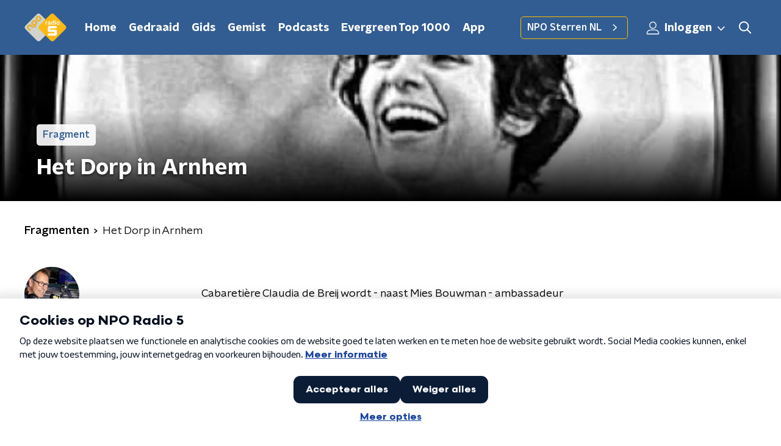

--- FILE ---
content_type: application/javascript
request_url: https://www.nporadio5.nl/_next/static/chunks/6506.54b95f1bb7744339.js
body_size: 1070
content:
"use strict";(self.webpackChunk_N_E=self.webpackChunk_N_E||[]).push([[6506],{96506:function(n,e,o){o.r(e);var t=o(70865),r=o(96670),i=o(26297),l=o(92228),s=o(52322),a=o(39097),c=o.n(a),f=o(35505),h=o(2998),d=o(7941),u=o(23246);function C(){var n=(0,l.Z)(["\n  text-align: end;\n"]);return C=function(){return n},n}function p(){var n=(0,l.Z)(["\n  align-items: center;\n  color: ",";\n  display: inline-flex;\n  font-size: 1rem;\n  font-weight: ",";\n  line-height: 1.35;\n  padding: 5px 0;\n  position: relative;\n  text-decoration: none;\n  transition: color 200ms;\n\n  @media (min-width: ","px) {\n    font-size: 1.125rem;\n  }\n\n  &:hover {\n    color: ",";\n  }\n\n  svg {\n    margin-inline-start: 10px;\n    border-radius: 4px;\n  }\n"]);return p=function(){return n},n}var v=f.ZP.div.withConfig({componentId:"sc-a18b075f-0"})(C()),x=f.ZP.a.withConfig({componentId:"sc-a18b075f-1"})(p(),(function(n){return n.attentionLinkColor}),(function(n){return n.theme.semiboldFontWeight}),u.J7.M,(function(n){return n.attentionLinkHoverColor}));e.default=function(n){var e=n.children,o=n.className,l=n.href,a=n.style,f=(0,i.Z)(n,["children","className","href","style"]),u=(0,h.t8)().state,C=u.attentionIconArrowColor,p=u.attentionIconColor,w=u.attentionLinkColor,g=u.attentionLinkHoverColor;return(0,s.jsx)(v,{className:o,style:a,children:(0,s.jsx)(c(),{href:l,passHref:!0,children:(0,s.jsxs)(x,(0,r.Z)((0,t.Z)({href:l},f),{attentionLinkColor:w,attentionLinkHoverColor:g,children:[e,(0,s.jsx)(d.Z,{arrowColor:C,fillColor:p,size:24})]}))})})}},7941:function(n,e,o){var t=o(70865),r=o(96670),i=o(26297),l=o(52322);e.Z=function(n){var e=n.arrowColor,o=n.fillColor,s=n.size,a=(0,i.Z)(n,["arrowColor","fillColor","size"]);return(0,l.jsxs)("svg",(0,r.Z)((0,t.Z)({height:"".concat(s,"px"),preserveAspectRatio:"none",viewBox:"0 0 19 19",width:"".concat(s,"px"),xmlns:"http://www.w3.org/2000/svg"},a),{children:[(0,l.jsx)("title",{children:"AnchorChevron"}),(0,l.jsxs)("g",{fill:"none",fillRule:"evenodd",stroke:"none",strokeWidth:"1",children:[Boolean(e)&&(0,l.jsx)("polygon",{"data-arrow":"true",fill:e,points:"1,1 18,1 18,18 1,18"}),(0,l.jsx)("path",{d:"M17,0 C18.1045695,-2.02906125e-16 19,0.8954305 19,2 L19,17 C19,18.1045695 18.1045695,19 17,19 L2,19 C0.8954305,19 1.3527075e-16,18.1045695 0,17 L0,2 C-1.3527075e-16,0.8954305 0.8954305,2.02906125e-16 2,0 L17,0 Z M7.16666667,4 L6,5.5 L9.96666667,9 L6,12.5 L7.16666667,14 L13,9 L7.16666667,4 Z",fill:o})]})]}))}}}]);